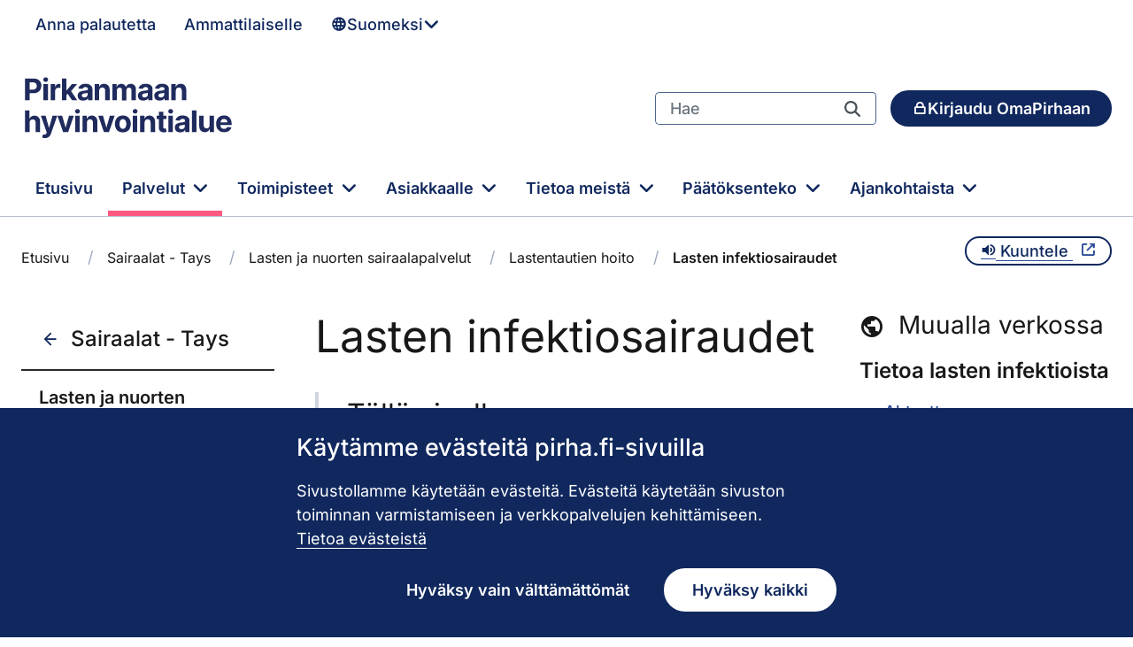

--- FILE ---
content_type: application/javascript
request_url: https://www.pirha.fi/o/frontend-js-node-shims/__liferay__/exports/process.js
body_size: 4606
content:
var b=Object.create;var p=Object.defineProperty;var x=Object.getOwnPropertyDescriptor;var y=Object.getOwnPropertyNames;var E=Object.getPrototypeOf,C=Object.prototype.hasOwnProperty;var k=(e,t)=>()=>(t||e((t={exports:{}}).exports,t),t.exports);var L=(e,t,n,m)=>{if(t&&typeof t=="object"||typeof t=="function")for(let l of y(t))!C.call(e,l)&&l!==n&&p(e,l,{get:()=>t[l],enumerable:!(m=x(t,l))||m.enumerable});return e};var A=(e,t,n)=>(n=e!=null?b(E(e)):{},L(t||!e||!e.__esModule?p(n,"default",{value:e,enumerable:!0}):n,e));var w=k((N,_)=>{var r=_.exports={},i,o;function f(){throw new Error("setTimeout has not been defined")}function g(){throw new Error("clearTimeout has not been defined")}(function(){try{typeof setTimeout=="function"?i=setTimeout:i=f}catch{i=f}try{typeof clearTimeout=="function"?o=clearTimeout:o=g}catch{o=g}})();function h(e){if(i===setTimeout)return setTimeout(e,0);if((i===f||!i)&&setTimeout)return i=setTimeout,setTimeout(e,0);try{return i(e,0)}catch{try{return i.call(null,e,0)}catch{return i.call(this,e,0)}}}function U(e){if(o===clearTimeout)return clearTimeout(e);if((o===g||!o)&&clearTimeout)return o=clearTimeout,clearTimeout(e);try{return o(e)}catch{try{return o.call(null,e)}catch{return o.call(this,e)}}}var u=[],c=!1,s,d=-1;function I(){!c||!s||(c=!1,s.length?u=s.concat(u):d=-1,u.length&&v())}function v(){if(!c){var e=h(I);c=!0;for(var t=u.length;t;){for(s=u,u=[];++d<t;)s&&s[d].run();d=-1,t=u.length}s=null,c=!1,U(e)}}r.nextTick=function(e){var t=new Array(arguments.length-1);if(arguments.length>1)for(var n=1;n<arguments.length;n++)t[n-1]=arguments[n];u.push(new T(e,t)),u.length===1&&!c&&h(v)};function T(e,t){this.fun=e,this.array=t}T.prototype.run=function(){this.fun.apply(null,this.array)};r.title="browser";r.browser=!0;r.env={};r.argv=[];r.version="";r.versions={};function a(){}r.on=a;r.addListener=a;r.once=a;r.off=a;r.removeListener=a;r.removeAllListeners=a;r.emit=a;r.prependListener=a;r.prependOnceListener=a;r.listeners=function(e){return[]};r.binding=function(e){throw new Error("process.binding is not supported")};r.cwd=function(){return"/"};r.chdir=function(e){throw new Error("process.chdir is not supported")};r.umask=function(){return 0}});var P=A(w()),{version:S,versions:q,arch:F,platform:Q,release:R,_rawDebug:B,moduleLoadList:D,binding:H,_linkedBinding:O,_events:W,_eventsCount:j,_maxListeners:z,domain:G,_exiting:J,exitCode:K,config:V,dlopen:X,uptime:Y,_getActiveRequests:Z,_getActiveHandles:$,getActiveResourcesInfo:ee,reallyExit:te,_kill:re,loadEnvFile:ne,cpuUsage:ie,resourceUsage:oe,memoryUsage:ue,constrainedMemory:ae,kill:se,exit:ce,hrtime:le,openStdin:de,getuid:fe,geteuid:ge,getgid:me,getegid:pe,getgroups:he,allowedNodeEnvironmentFlags:ve,assert:Te,features:_e,_fatalException:we,setUncaughtExceptionCaptureCallback:be,hasUncaughtExceptionCaptureCallback:xe,emitWarning:ye,nextTick:Ee,_tickCallback:Ce,sourceMapsEnabled:ke,setSourceMapsEnabled:Le,_debugProcess:Ae,_debugEnd:Ue,_startProfilerIdleNotifier:Ie,_stopProfilerIdleNotifier:Pe,stdout:Me,stdin:Ne,stderr:Se,abort:qe,umask:Fe,chdir:Qe,cwd:Re,initgroups:Be,setgroups:De,setegid:He,seteuid:Oe,setgid:We,setuid:je,env:ze,title:Ge,argv:Je,execArgv:Ke,pid:Ve,ppid:Xe,execPath:Ye,debugPort:Ze,argv0:$e,_preload_modules:et,report:tt,mainModule:rt}=P;export{Ue as _debugEnd,Ae as _debugProcess,W as _events,j as _eventsCount,J as _exiting,we as _fatalException,$ as _getActiveHandles,Z as _getActiveRequests,re as _kill,O as _linkedBinding,z as _maxListeners,et as _preload_modules,B as _rawDebug,Ie as _startProfilerIdleNotifier,Pe as _stopProfilerIdleNotifier,Ce as _tickCallback,qe as abort,ve as allowedNodeEnvironmentFlags,F as arch,Je as argv,$e as argv0,Te as assert,H as binding,Qe as chdir,V as config,ae as constrainedMemory,ie as cpuUsage,Re as cwd,Ze as debugPort,X as dlopen,G as domain,ye as emitWarning,ze as env,Ke as execArgv,Ye as execPath,ce as exit,K as exitCode,_e as features,ee as getActiveResourcesInfo,pe as getegid,ge as geteuid,me as getgid,he as getgroups,fe as getuid,xe as hasUncaughtExceptionCaptureCallback,le as hrtime,Be as initgroups,se as kill,ne as loadEnvFile,rt as mainModule,ue as memoryUsage,D as moduleLoadList,Ee as nextTick,de as openStdin,Ve as pid,Q as platform,Xe as ppid,te as reallyExit,R as release,tt as report,oe as resourceUsage,Le as setSourceMapsEnabled,be as setUncaughtExceptionCaptureCallback,He as setegid,Oe as seteuid,We as setgid,De as setgroups,je as setuid,ke as sourceMapsEnabled,Se as stderr,Ne as stdin,Me as stdout,Ge as title,Fe as umask,Y as uptime,S as version,q as versions};
//# sourceMappingURL=process.js.map
